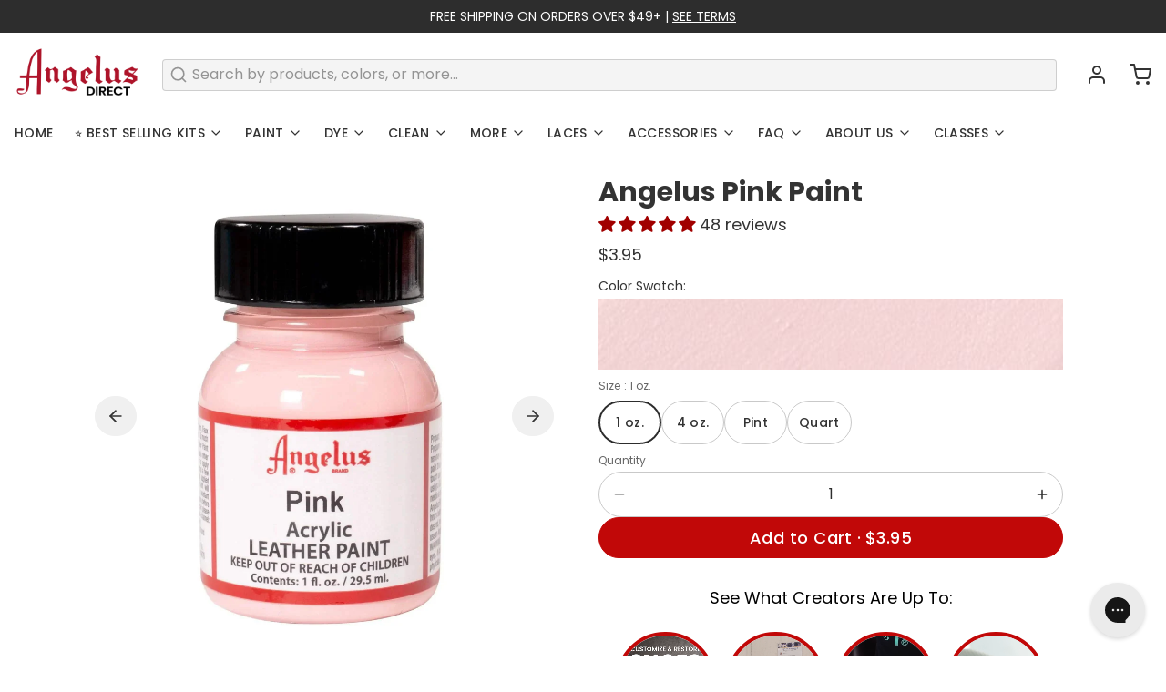

--- FILE ---
content_type: text/css
request_url: https://angelusdirect.com/cdn/shop/t/404/assets/custom.css?v=133065905082126911031763149385
body_size: 85
content:
.product-grid-item-swatch{width:100%}.product-grid-item-swatch img{width:100%;height:50px;border-radius:8px;border:1px solid rgba(0,0,0,.33);object-fit:cover}.product-grid-item-swatch.kit-swatch img{border:none;border-radius:0;object-fit:contain}.group\/product.card--product-item .card--product-item__content .jdgm-widget.jdgm-widget{margin-top:auto}.group\/product.card--product-item .card--product-item__content{height:100%;gap:5px}.product-quick-add .product-grid-item-swatch,.product-quick-add .product-grid-item-swatch img{width:120px;height:40px}.product-options-wrapper .product-option-button{min-width:69px;padding:12px;background:transparent;border-color:var(--color__border-divider-light-1)}.product-options-wrapper .product-option-button.border--focus{box-shadow:none;outline:none;border:2px solid;border-color:var(--color__border-secondary)}.quantity-block{border-radius:100px;border-color:var(--color__border-divider-light-1)}.quantity-block .quantity-block-button,.quantity-block .quantity-block-input{min-height:48px;color:var(--color-secondary-button-background-light)}.quantity-block .quantity-block-button *,.quantity-block .quantity-block-input *{color:var(--color-secondary-button-background-light)}.product-quick-add .quantity-block .quantity-block-input{background:transparent!important}.product-quick-add .quantity-block-label{display:none}.product-quick-add-link:not(.btn--secondary){font-size:1rem;font-style:normal;font-weight:500;line-height:normal;letter-spacing:-.16px;color:#2d2d2d;margin-top:17px;text-decoration:none}.product-quick-add-link.btn--secondary{margin-top:17px;background-color:transparent;border-color:var(--color-secondary-button-background-light);color:var(--color-secondary-button-background-light)}.product-quantity-price{font-size:1rem;font-style:normal;font-weight:400;line-height:1rem;color:#2d2d2d;text-align:center;margin:12px 0 10px}.product-quick-add-content{border-radius:16px;padding:32px}.product-quick-add-close{position:absolute;right:10px;top:10px;z-index:100}.outline-btn.btn--tertiary{background-color:var(--color-tertiary-button-text-light);border-color:var(--color__border-tertiary);color:var(--color-tertiary-button-background-light)}.outline-btn.btn--tertiary *{color:var(--color-tertiary-button-background-light)}.outline-btn.btn--small *{font-size:1rem}.filter-open-btn{font-size:1rem;font-style:normal;font-weight:500;line-height:normal;letter-spacing:-.15px;background-color:#fff;border:1px solid #000;color:#000}.filter-open-btn *{color:#000}.product-quick-add-image{max-height:500px}.product-quick-add-content-wrapper{width:max-content}.product-quick-add-form{margin-top:16px;max-width:604px}@media screen and (max-width: 767px){.product-grid-item-swatch img{height:24px}.product-quick-add .product-grid-item-swatch,.product-quick-add .product-grid-item-swatch img{width:114px}.product-options-wrapper .product-option-button{padding:9px;min-height:unset}.product-quick-add-content{padding:24px 0 0;max-height:85vh}.product-quick-add-heading{font-size:1rem;font-style:normal;font-weight:500;line-height:normal;letter-spacing:-.48px;color:#2d2d2d}.product-quick-add .jdgm-preview-badge .jdgm-star.jdgm-star{font-size:12px}.product-quick-add-button-wrapper{padding-bottom:33px}.product-quick-add-button-wrapper.active{background:linear-gradient(0deg,#a100000d 0% 100%),#fff}.centered-options{justify-content:center}.product-quick-add-content-wrapper{width:auto}.card--product-item .card--product-item__content .jdgm-widget .jdgm-prev-badge{display:flex!important;flex-direction:column;justify-content:center;align-items:center;gap:5px}.product-quick-add-form{margin-top:0}}@media screen and (max-width: 475px){.product-quick-add-image{max-height:165px}}@media (min-width: 768px){.product-media-column{height:max-content;top:40px}}
/*# sourceMappingURL=/cdn/shop/t/404/assets/custom.css.map?v=133065905082126911031763149385 */


--- FILE ---
content_type: text/javascript
request_url: https://angelusdirect.com/cdn/shop/t/404/assets/cartly-customizer.js?v=150461174713468619131763539876
body_size: -49
content:
var occ3Observer=new MutationObserver(function(){var drawer=document.getElementById("occ3-drawer");drawer&&drawer.classList.contains("occ3-display-block")&&document.querySelectorAll(".spurit-occ3__item-titles").forEach(function(box){var variant=box.querySelector(".spurit-occ3__item-variant-title");variant&&!variant.dataset.sizeFormatted&&(variant.dataset.sizeFormatted="1",variant.innerHTML='<strong style="font-style:normal !important;line-height:1 !important;">Size:</strong> '+variant.textContent.trim(),variant.style.setProperty("font-style","normal","important"),variant.style.setProperty("line-height","1","important")),box.querySelectorAll(".occ3-properties").forEach(function(p){if(!p.dataset.formatted){p.dataset.formatted="1";var txt=p.textContent.trim(),parts=txt.split(":");if(!(parts.length<2)){var title=parts[0].trim(),value=parts[1].trim(),items=value.replace(/\s*\|\s*/g," ").split(",").map(function(v){if(v=v.trim(),title.toLowerCase().includes("choose")&&title.toLowerCase().includes("color")){var m=v.match(/^(.*?)(\d+)\s+(\d+)$/);if(m)return m[1].trim()+" "+m[2]+", QTY: "+m[3];var m2=v.match(/^(.*?)(\d+)$/);if(m2)return m2[1].trim()+", QTY: "+m2[2]}return v}).filter(Boolean).join("<br>");p.innerHTML='<strong style="font-style:normal !important;line-height:1 !important;">'+title+":</strong><br>"+items,p.style.setProperty("font-style","normal","important"),p.style.setProperty("line-height","1","important")}}})})});occ3Observer.observe(document.body,{attributes:!0,subtree:!0}),document.addEventListener("click",function(e){var btn=e.target.closest(".tpo_add-to-cart");if(btn){e.preventDefault(),e.stopImmediatePropagation();var form=btn.closest("form");if(form){var data=new FormData(form);data.append("sections","cart-drawer"),data.append("sections_url",window.location.pathname),fetch("/cart/add.js",{method:"POST",body:data}).then(function(r){return r.json()}).then(function(){window.Spurit&&Spurit.OneClickCheckout3&&Spurit.OneClickCheckout3.cartDrawer&&(Spurit.OneClickCheckout3.cartDrawer.show(),Spurit.OneClickCheckout3.cartDrawer.refresh())})}}});
//# sourceMappingURL=/cdn/shop/t/404/assets/cartly-customizer.js.map?v=150461174713468619131763539876


--- FILE ---
content_type: text/javascript; charset=utf-8
request_url: https://angelusdirect.com/products/pink-paint.js
body_size: 910
content:
{"id":135044239,"title":"Angelus Pink Paint","handle":"pink-paint","description":"\u003cp\u003eAngelus Acrylic Leather\u003cspan\u003e \u003c\/span\u003ePaint's are flexible and will not crack\u003cspan\u003e \u003c\/span\u003ewhen prepped and applied properly to\u003cspan\u003e \u003c\/span\u003eleather items. Once completely dry, Angelus Pink\u003cspan\u003e \u003c\/span\u003eLeather Paint will be completely water proof.\u003c\/p\u003e\n\u003cp\u003eOur Pink\u003cspan\u003e \u003c\/span\u003ePaint\u003cspan\u003e \u003c\/span\u003eis water-based for easy clean-up and is mixable for countless custom colors! For smooth and durable results, it's the best leather paint for shoes and custom projects.\u003c\/p\u003e\n\u003cp\u003e\u003cbr\u003e\u003c\/p\u003e","published_at":"2013-05-07T09:57:00-07:00","created_at":"2013-05-07T09:57:00-07:00","vendor":"Angelus Direct","type":"Standard Paint","tags":["1-oz","4-oz","50-100","covid","freezing","over-50","paint","pink-paint","pint","quart","standard-paint","under-25"],"price":395,"price_min":395,"price_max":3995,"available":true,"price_varies":true,"compare_at_price":null,"compare_at_price_min":0,"compare_at_price_max":0,"compare_at_price_varies":false,"variants":[{"id":308269091,"title":"1 oz.","option1":"1 oz.","option2":null,"option3":null,"sku":"720-01-188","requires_shipping":true,"taxable":true,"featured_image":{"id":34445643415618,"product_id":135044239,"position":1,"created_at":"2025-09-08T15:36:56-07:00","updated_at":"2025-10-02T14:43:59-07:00","alt":"Angelus Direct Angelus Pink Paint 1 oz. Standard Paint","width":2000,"height":2000,"src":"https:\/\/cdn.shopify.com\/s\/files\/1\/0228\/2629\/files\/angelus-pink-paint-202980.webp?v=1759441439","variant_ids":[308269091]},"available":true,"name":"Angelus Pink Paint - 1 oz.","public_title":"1 oz.","options":["1 oz."],"price":395,"weight":54,"compare_at_price":null,"inventory_quantity":3375,"inventory_management":"shopify","inventory_policy":"deny","barcode":"086366711880","featured_media":{"alt":"Angelus Direct Angelus Pink Paint 1 oz. Standard Paint","id":25970038669378,"position":1,"preview_image":{"aspect_ratio":1.0,"height":2000,"width":2000,"src":"https:\/\/cdn.shopify.com\/s\/files\/1\/0228\/2629\/files\/angelus-pink-paint-202980.webp?v=1759441439"}},"quantity_rule":{"min":1,"max":null,"increment":1},"quantity_price_breaks":[],"requires_selling_plan":false,"selling_plan_allocations":[]},{"id":308269093,"title":"4 oz.","option1":"4 oz.","option2":null,"option3":null,"sku":"720-04-188","requires_shipping":true,"taxable":true,"featured_image":{"id":34445645119554,"product_id":135044239,"position":2,"created_at":"2025-09-08T15:37:10-07:00","updated_at":"2025-10-02T14:44:02-07:00","alt":"Angelus Direct Angelus Pink Paint 4 oz. Standard Paint","width":2000,"height":2000,"src":"https:\/\/cdn.shopify.com\/s\/files\/1\/0228\/2629\/files\/angelus-pink-paint-629220.webp?v=1759441442","variant_ids":[308269093]},"available":true,"name":"Angelus Pink Paint - 4 oz.","public_title":"4 oz.","options":["4 oz."],"price":895,"weight":170,"compare_at_price":null,"inventory_quantity":3375,"inventory_management":"shopify","inventory_policy":"deny","barcode":"086366741887","featured_media":{"alt":"Angelus Direct Angelus Pink Paint 4 oz. Standard Paint","id":25970039717954,"position":2,"preview_image":{"aspect_ratio":1.0,"height":2000,"width":2000,"src":"https:\/\/cdn.shopify.com\/s\/files\/1\/0228\/2629\/files\/angelus-pink-paint-629220.webp?v=1759441442"}},"quantity_rule":{"min":1,"max":null,"increment":1},"quantity_price_breaks":[],"requires_selling_plan":false,"selling_plan_allocations":[]},{"id":344773385,"title":"Pint","option1":"Pint","option2":null,"option3":null,"sku":"720-PT-188","requires_shipping":true,"taxable":true,"featured_image":null,"available":true,"name":"Angelus Pink Paint - Pint","public_title":"Pint","options":["Pint"],"price":2695,"weight":624,"compare_at_price":null,"inventory_quantity":12,"inventory_management":"shopify","inventory_policy":"deny","barcode":"086366771884","quantity_rule":{"min":1,"max":null,"increment":1},"quantity_price_breaks":[],"requires_selling_plan":false,"selling_plan_allocations":[]},{"id":360064855,"title":"Quart","option1":"Quart","option2":null,"option3":null,"sku":"720-QT-188","requires_shipping":true,"taxable":true,"featured_image":null,"available":true,"name":"Angelus Pink Paint - Quart","public_title":"Quart","options":["Quart"],"price":3995,"weight":1162,"compare_at_price":null,"inventory_quantity":12,"inventory_management":"shopify","inventory_policy":"deny","barcode":"086366791882","quantity_rule":{"min":1,"max":null,"increment":1},"quantity_price_breaks":[],"requires_selling_plan":false,"selling_plan_allocations":[]}],"images":["\/\/cdn.shopify.com\/s\/files\/1\/0228\/2629\/files\/angelus-pink-paint-202980.webp?v=1759441439","\/\/cdn.shopify.com\/s\/files\/1\/0228\/2629\/files\/angelus-pink-paint-629220.webp?v=1759441442","\/\/cdn.shopify.com\/s\/files\/1\/0228\/2629\/files\/angelus-pink-paint-903682.webp?v=1759441445"],"featured_image":"\/\/cdn.shopify.com\/s\/files\/1\/0228\/2629\/files\/angelus-pink-paint-202980.webp?v=1759441439","options":[{"name":"Size","position":1,"values":["1 oz.","4 oz.","Pint","Quart"]}],"url":"\/products\/pink-paint","media":[{"alt":"Angelus Direct Angelus Pink Paint 1 oz. Standard Paint","id":25970038669378,"position":1,"preview_image":{"aspect_ratio":1.0,"height":2000,"width":2000,"src":"https:\/\/cdn.shopify.com\/s\/files\/1\/0228\/2629\/files\/angelus-pink-paint-202980.webp?v=1759441439"},"aspect_ratio":1.0,"height":2000,"media_type":"image","src":"https:\/\/cdn.shopify.com\/s\/files\/1\/0228\/2629\/files\/angelus-pink-paint-202980.webp?v=1759441439","width":2000},{"alt":"Angelus Direct Angelus Pink Paint 4 oz. Standard Paint","id":25970039717954,"position":2,"preview_image":{"aspect_ratio":1.0,"height":2000,"width":2000,"src":"https:\/\/cdn.shopify.com\/s\/files\/1\/0228\/2629\/files\/angelus-pink-paint-629220.webp?v=1759441442"},"aspect_ratio":1.0,"height":2000,"media_type":"image","src":"https:\/\/cdn.shopify.com\/s\/files\/1\/0228\/2629\/files\/angelus-pink-paint-629220.webp?v=1759441442","width":2000},{"alt":"Angelus Direct Angelus Pink Paint Standard Paint","id":25970040438850,"position":3,"preview_image":{"aspect_ratio":1.0,"height":2000,"width":2000,"src":"https:\/\/cdn.shopify.com\/s\/files\/1\/0228\/2629\/files\/angelus-pink-paint-903682.webp?v=1759441445"},"aspect_ratio":1.0,"height":2000,"media_type":"image","src":"https:\/\/cdn.shopify.com\/s\/files\/1\/0228\/2629\/files\/angelus-pink-paint-903682.webp?v=1759441445","width":2000}],"requires_selling_plan":false,"selling_plan_groups":[]}

--- FILE ---
content_type: text/javascript
request_url: https://angelusdirect.com/cdn/shop/t/404/assets/custom.js?v=183262257109280122991763149385
body_size: -425
content:
function initSourceObserver(source){updateBundleButton(source),new MutationObserver(()=>{updateBundleButton(source)}).observe(source,{childList:!0,characterData:!0,subtree:!0})}function updateBundleButton(source){const text=source.innerText,button=source.closest(".mbc-bundle__wrapper").querySelector(".mbc-bundle__footer .mbc-bundle__atc");button&&(button.hasAttribute("data-original-text")||button.setAttribute("data-original-text",button.innerText),button.innerText=button.getAttribute("data-original-text")+" \xB7 "+text)}const bodyObserver=new MutationObserver(()=>{const sourceArr=document.querySelectorAll(".mbc-bundle__footer .mbc-bundle__price span");sourceArr.length>0&&(sourceArr.forEach(source=>{initSourceObserver(source)}),bodyObserver.disconnect())});document.querySelector("#mbcBundleItemsWidget")&&bodyObserver.observe(document.body,{childList:!0,subtree:!0});
//# sourceMappingURL=/cdn/shop/t/404/assets/custom.js.map?v=183262257109280122991763149385


--- FILE ---
content_type: application/javascript
request_url: https://assets.gorgias.chat/build/static/js/render-chat-app.4e44695812787621.js
body_size: 3047
content:
"use strict";(this.webpackChunk_gorgias_chat_client=this.webpackChunk_gorgias_chat_client||[]).push([[408],{23815:(e,r,t)=>{t.d(r,{h:()=>c});var a=t(68233),n=t(74524),o=t(94764);if(792==t.j)var s=t(16284);var i=t(31005);if(792==t.j)var l=t(84105);function c(){var e=(0,i.F)(),r=(0,o.M0)(),t=(0,s.K)(),c=!!document.referrer&&document.referrer.startsWith(t.origin);r<=1&&!c&&!(0,l.d)()&&(e+=1),0===e&&(e=1),(0,n.$C)(a.default.localStorageVisitCount,e)}},33137:(e,r,t)=>{t.d(r,{DQ:()=>P,Fc:()=>A,Ji:()=>w,LA:()=>b,RH:()=>g,ZE:()=>m,ki:()=>S});var a=t(68831),n=t(57970),o=t(47420),s=t(13303),i=t(49195),l=t(68233),c=t(66487),d=t(6459),u=t(6977),v=t(56031),p=t(83593),f=t(65597),h=t(44599),g=(0,s.VP)(h.PH),m=(0,s.VP)(h.zs),S=(0,s.VP)(h.w3),A=(0,s.VP)(h.$s),P=(0,s.VP)(h.CX),w=(0,s.VP)(h.pA),b=(0,s.zD)(h.Wj,function(){var e=(0,o.A)((0,a.A)().m(function e(r,t){var o,s,h,g,m,A,b,y,C,k,T,O,I,_,M,z,E,x,V;return(0,a.A)().w(function(e){for(;;)switch(e.p=e.n){case 0:return o=t.dispatch,s=l.default.localStorageAccessTokenKey,h=localStorage.getItem(s),g="",m=h?{Authorization:"Bearer ".concat(h)}:void 0,e.p=1,e.n=2,(0,u.A)("".concat(l.default.chatHTTPUrl,"/auth"),{headers:m});case 2:if(A=e.v,b=(null===A||void 0===A?void 0:A.headers.get("Authorization"))||""){e.n=4;break}return _=i.Ay,e.n=3,A.text();case 3:throw M=e.v,z=A.status,E=A.headers.keys().reduce((e,r)=>(0,n.A)((0,n.A)({},e),{},{[r]:A.headers.get(r)}),{}),x={response:M,status:z,headers:E},_.addBreadcrumb.call(_,{level:"error",message:"No access token found in a response",data:x}),new Error("no access token present in the header");case 4:y=(0,c.s)(b),C=y.conversationId,k=void 0===C?"":C,h&&(T=(0,c.s)(h),O=T.conversationId,g=void 0===O?"":O),i.Ay.setTag("conversation_id",k),(0,v.AP)(s,b),o(w(k)),(I=g!==k)&&(o((0,p.u3)([])),o((0,d._4)([]))),o(P(I)),o(S(b)),o((0,p.we)()),o((0,f.XD)()),e.n=6;break;case 5:throw e.p=5,V=e.v,i.Ay.addBreadcrumb({level:"error",message:"Error while setting credentials",data:{message:V.message,stack:V.stack}}),V;case 6:return e.a(2)}},e,null,[[1,5]])}));return function(r,t){return e.apply(this,arguments)}}())},59181:(e,r,t)=>{t.d(r,{E8:()=>u,Ov:()=>d,Sg:()=>l,Z0:()=>n,cM:()=>v,d8:()=>o,rm:()=>c,vd:()=>s});var a=t(3376),n=e=>e.application.status.languageLoaded,o=e=>e.application.settings.decoration.mainColor.trim(),s=e=>e.application.settings.showTranslationKeys,i=e=>e.application,l=(0,a.Mz)(i,e=>{var r;return null===(r=e.settings.decoration.position)||void 0===r?void 0:r.alignment}),c=(0,a.Mz)(i,e=>e.status.isConnected),d=(0,a.Mz)(i,e=>e.settings.name),u=(0,a.Mz)(i,e=>{var r;return null===(r=e.settings.decoration.avatar)||void 0===r?void 0:r.companyLogoUrl}),v=(0,a.Mz)(i,e=>e.status.isChatOnline);(0,a.Mz)(i,e=>e.settings.preferences.emailCaptureEnabled),(0,a.Mz)(i,e=>e.settings.preferences.emailCaptureEnforcement)},67035:(e,r,t)=>{t.r(r),t.d(r,{renderApp:()=>c});var a=t(57970),n=t(32663),o=t(68831),s=t(47420),i=t(94177),l=function(){var e=(0,s.A)((0,o.A)().m(function e(){var r;return(0,o.A)().w(function(e){for(;;)if(0===e.n)return r=e=>new Promise(r=>{setTimeout(()=>{e().then(e=>r(e))})}),e.a(2,Promise.all([r(()=>Promise.resolve().then(t.bind(t,87015)).then(e=>e.default)),r(()=>Promise.resolve().then(t.t.bind(t,21253,19)).then(e=>e.StrictMode)),r(()=>Promise.resolve().then(t.t.bind(t,43181,19)).then(e=>e.default)),r(()=>Promise.resolve().then(t.bind(t,57972)).then(e=>e.Provider)),r(()=>Promise.resolve().then(t.bind(t,55150)).then(e=>e.default)),r(()=>Promise.resolve().then(t.bind(t,96859)).then(e=>e.CacheProvider)),r(()=>Promise.resolve().then(t.bind(t,90787)).then(e=>e.default)),r(()=>Promise.resolve().then(t.bind(t,80039)).then(e=>e.default)),r(()=>Promise.resolve().then(t.bind(t,68233)).then(e=>e.default))]))},e)}));return function(){return e.apply(this,arguments)}}(),c=function(){var e=(0,s.A)((0,o.A)().m(function e(r){var t,s,c,d,u,v,p,f,h,g,m,S,A,P,w;return(0,o.A)().w(function(e){for(;;)switch(e.n){case 0:return e.n=1,l();case 1:return t=e.v,s=(0,n.A)(t,9),c=s[0],d=s[1],u=s[2],v=s[3],p=s[4],f=s[5],h=s[6],g=s[7],m=s[8],e.n=2,r.appComponentLoadFunction();case 2:if(S=e.v,!((A=r.getContainer())&&A.childElementCount>0)){e.n=3;break}return console.warn("[GORGIAS-CHAT] Another chat was detected. Check that you did not add Gorgias chat snippet twice (bundle requested).",{chatSkipped:{appKey:null!==(P=h.getState().application.credentials.appKey)&&void 0!==P?P:"NA",applicationId:h.getState().application.credentials.appId,chatName:h.getState().application.settings.name}}),e.a(2);case 3:c(r.bundleUrl),w=p((0,a.A)({key:"gorgias-chat-key"},m.getDisableEmotionSpeedyMode()?{speedy:!1}:{})),u.render((0,i.jsx)(g,{children:(0,i.jsx)(d,{children:(0,i.jsx)(v,{store:h,children:(0,i.jsx)(f,{value:w,children:(0,i.jsx)(S,{})})})})}),A);case 4:return e.a(2)}},e)}));return function(r){return e.apply(this,arguments)}}()},74524:(e,r,t)=>{t.d(r,{$C:()=>g,FP:()=>m,P1:()=>p,Ts:()=>d,fn:()=>h,rm:()=>S});var a=t(32663),n=t(68233),o=t(90787),s=t(93264),i=t(41302),l=t(4160),c=t(56031),d=()=>{v(),(0,c.AP)(n.default.localStorageVersionKey,"".concat(n.default.localStorageVersion)),o.default.dispatch((0,s.O)())},u={[n.default.localStorageSSPKey]:{orders:{},ordersTransactions:{},updatedAt:void 0}},v=()=>{var e=parseInt(localStorage.getItem(n.default.localStorageVersionKey)||"0");n.default.localStorageVersion!==e&&Object.entries(u).forEach(e=>{var r=(0,a.A)(e,2),t=r[0],n=r[1],o=localStorage.getItem(t);if(o){var s=(0,l.N)(o);null!==s&&(Object.entries(n).forEach(e=>{var r=(0,a.A)(e,2),t=r[0],n=r[1];s[t]=n}),(0,c.AP)(t,JSON.stringify(s)))}})};function p(){return new Date}function f(e){var r=0;return e.hours&&(r+=e.hours*i.W_),e.days&&(r+=e.days*i.Gf),r}var h=(e,r)=>{var t=p();return{value:e,expiry:r?t.getTime()+f(r):null}};function g(e,r,t){var a=h(r,t);(0,c.AP)(e,JSON.stringify(a))}var m=e=>{if(null===e||void 0===e||!e.expiry)return!1;var r=p();return e.expiry<r.getTime()};function S(e){var r=localStorage.getItem(e);if(!r)return"";var t=(0,l.N)(r);return m(t)?((0,c.sc)(e),""):(null===t||void 0===t?void 0:t.value)||""}},74581:(e,r,t)=>{t.d(r,{aH:()=>s,xs:()=>i,xw:()=>o});var a=t(56031),n="gorgias.aao-preview-mode";function o(){(0,a.J2)(n,"true")}function s(){try{(0,a.J2)(n,"false"),window.open("","_self",""),window.close()}catch(e){}}function i(){return"true"===window.sessionStorage.getItem(n)}},80039:(e,r,t)=>{t.r(r),t.d(r,{default:()=>s});var a=t(21253),n=t(49195);class o extends a.PureComponent{constructor(){super(...arguments),this.state={error:null}}static getDerivedStateFromError(e){return{error:e}}componentDidCatch(e,r){n.Ay.error(e,{},{errorInfo:r})}render(){var e=this.props.children;return this.state.error?this.props.fallbackComponent?this.props.fallbackComponent():null:e}}const s=o},88830:(e,r,t)=>{t.d(r,{Nb:()=>c,WF:()=>d,l2:()=>l,nX:()=>u});var a=t(68233),n=t(56031),o="gorgias.impersonator-email",s=new RegExp("[A-Za-z0-9._%+-]+@gorgias.com"),i=()=>{var e=window[a.WindowVariable.GORGIASCHAT_SSP_IMPERSONATOR];if(e&&s.test(e))return e},l=()=>!!i()||!!(()=>{var e=window.localStorage.getItem(o);if(e&&s.test(e))return e})(),c=e=>{var r=i();r?e instanceof URLSearchParams?e.append("impersonator",r):e instanceof Object&&(e.impersonator=r):u()},d=()=>{var e=i();e&&(0,n.AP)(o,e)},u=()=>{(0,n.sc)(o),window[a.WindowVariable.GORGIASCHAT_SSP_IMPERSONATOR]=void 0}},89958:(e,r,t)=>{t.d(r,{SK:()=>i,VR:()=>o,WF:()=>n,bh:()=>s,lu:()=>c,qK:()=>d,vk:()=>l});var a=t(3376),n=e=>e.selfServicePortal.orders,o=e=>e.selfServicePortal.ordersTransactions,s=e=>e.selfServicePortal.sspTexts,i=(0,a.Mz)(n,e=>Object.values(e).sort((e,r)=>{var t=e.processed_at,a=r.processed_at;return new Date(t)>new Date(a)?-1:1})),l=e=>e.selfServicePortal.codeRequestDetails,c=e=>e.selfServicePortal.resendCodeDisabled,d=((0,a.Mz)(i,e=>e.length>0),(0,a.Mz)(e=>e.selfServicePortal,e=>e.startChatEnabled))},94764:(e,r,t)=>{t.d(r,{M0:()=>s,v_:()=>l,zQ:()=>i});var a=t(68233),n=t(74524),o=t(56031);function s(){var e=(0,n.rm)(a.default.localStorageTabsOpened);return e?parseInt(e):0}function i(){var e=s()+1;(0,n.$C)(a.default.localStorageTabsOpened,e)}function l(){var e=s();e>0&&(0===(e-=1)?(0,o.sc)(a.default.localStorageTabsOpened):(0,n.$C)(a.default.localStorageTabsOpened,e))}}}]);
//# sourceMappingURL=render-chat-app.4e44695812787621.js.map